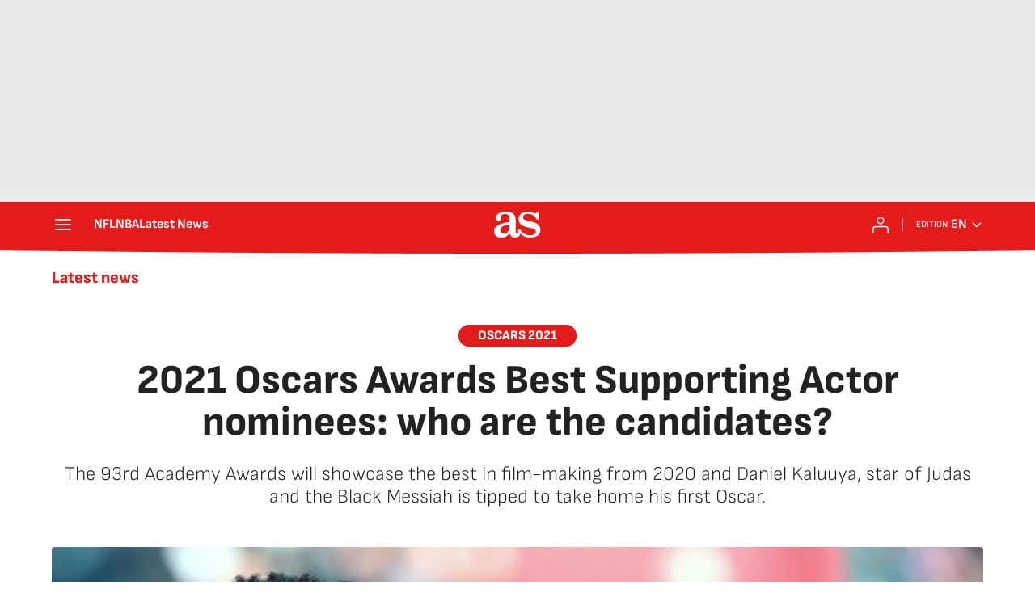

--- FILE ---
content_type: application/x-javascript;charset=utf-8
request_url: https://smetrics.as.com/id?d_visid_ver=5.4.0&d_fieldgroup=A&mcorgid=2387401053DB208C0A490D4C%40AdobeOrg&mid=80042215300446639473436927665605474289&ts=1769122224024
body_size: -38
content:
{"mid":"80042215300446639473436927665605474289"}